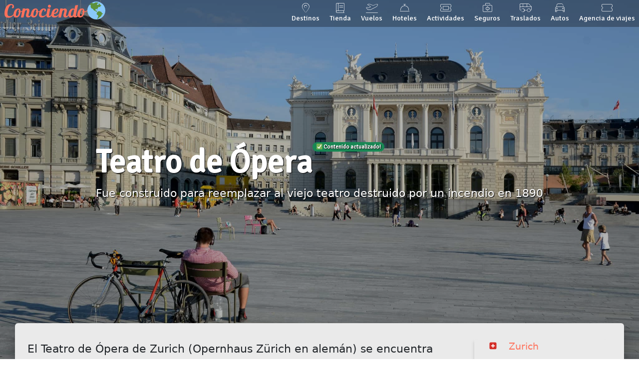

--- FILE ---
content_type: text/html; charset=utf-8
request_url: https://conocien.do/zurich/que-visitamos/teatro-de-opera
body_size: 9652
content:
<!doctype html><html lang="es" prefix="og: http://ogp.me/ns#"><head><meta name="cache" description="2025-03-29T22:58:18-03:00"><!-- Obligatorio --><meta charset="utf-8"><meta http-equiv="Content-Type" content="text/html; charset=utf-8"><meta content="IE=edge" http-equiv="X-UA-Compatible"><meta name="viewport" content="width=device-width, initial-scale=1"><meta name="description" content="Fue construido para reemplazar al viejo teatro destruido por un incendio en 1890"><!-- Obligatorio --><!-- Titulo --><title>Teatro de Ópera en Zurich - Atracciones turísticas, monumentos, museos y parques en Zurich - Conociendo🌎</title><!-- Titulo --><!-- FAVICON --><link rel="apple-touch-icon" sizes="57x57" href="https://storage.conocien.do/imagenes/apple-icon-57x57.png"><link rel="apple-touch-icon" sizes="60x60" href="https://storage.conocien.do/imagenes/apple-icon-60x60.png"><link rel="apple-touch-icon" sizes="72x72" href="https://storage.conocien.do/imagenes/apple-icon-72x72.png"><link rel="apple-touch-icon" sizes="76x76" href="https://storage.conocien.do/imagenes/apple-icon-76x76.png"><link rel="apple-touch-icon" sizes="114x114" href="https://storage.conocien.do/imagenes/apple-icon-114x114.png"><link rel="apple-touch-icon" sizes="120x120" href="https://storage.conocien.do/imagenes/apple-icon-120x120.png"><link rel="apple-touch-icon" sizes="144x144" href="https://storage.conocien.do/imagenes/apple-icon-144x144.png"><link rel="apple-touch-icon" sizes="152x152" href="https://storage.conocien.do/imagenes/apple-icon-152x152.png"><link rel="apple-touch-icon" sizes="180x180" href="https://storage.conocien.do/imagenes/apple-icon-180x180.png"><link rel="icon" type="image/png" sizes="192x192" href="https://storage.conocien.do/imagenes/android-icon-192x192.png"><link rel="icon" type="image/png" sizes="32x32" href="https://storage.conocien.do/imagenes/favicon-32x32.png"><link rel="icon" type="image/png" sizes="96x96" href="https://storage.conocien.do/imagenes/favicon-96x96.png"><link rel="icon" type="image/png" sizes="16x16" href="https://storage.conocien.do/imagenes/favicon-16x16.png"><!-- FAVICON --><!-- CSS --><link rel="stylesheet" href="https://fonts.googleapis.com/css?family=Galada|Signika&v=1739806635" async><link rel="stylesheet" href="/static/css/bootstrap.min.css?v=1739806635" async><link rel="stylesheet" href="/static/css/swipper.min.css?v=1739806635" async><link rel="stylesheet" href="/static/css/fancybox.min.css?v=1739806635" async><link rel="stylesheet" href="/static/css/jquery-ui/jquery-ui.min.css?v=1739806635" async><link rel="stylesheet" href="https://api.tiles.mapbox.com/mapbox-gl-js/v0.49.0/mapbox-gl.css?v=1739806635" async><link rel="stylesheet" href="/static/css/global.min.css?v=1739806635" async><link rel="stylesheet" href="/static/css/transporte.css?id=22,951&v=1739806635" async><link rel="stylesheet" href="/static/css/contenido.min.css?v=1739806635" async><!-- CSS --><!-- Google Tag Manager --><script>(function(w,d,s,l,i){w[l]=w[l]||[];w[l].push({'gtm.start': new Date().getTime(),event:'gtm.js'});var f=d.getElementsByTagName(s)[0],j=d.createElement(s),dl=l!='dataLayer'?'&l='+l:'';j.async=true;j.src='https://www.googletagmanager.com/gtm.js?id='+i+dl;f.parentNode.insertBefore(j,f);})(window,document,'script','dataLayer','GTM-P79VSW8');</script><!-- Google Tag Manager --><!-- JS --><script>let windowWidth= window.innerWidth;let windowHeight= window.innerHeight;</script><link href="/static/fontawesome/css/fontawesome.css" rel="stylesheet" /><link href="/static/fontawesome/css/thin.css" rel="stylesheet" /><link href="/static/fontawesome/css/light.css" rel="stylesheet" /><link href="/static/fontawesome/css/brands.css" rel="stylesheet" /><script src="/bkg?v=1739806635" async></script><script src="https://platform-api.sharethis.com/js/sharethis.js#property=5c792443df6421001143b0ab&product=inline-share-buttons" async></script><script async src="https://pagead2.googlesyndication.com/pagead/js/adsbygoogle.js?client=ca-pub-4995454542332763" crossorigin="anonymous"></script><!-- JS --><!-- Adicionales --><meta name="p:domain_verify" content="0aa5c0fae6f4aaac4299846924f6e74a"/><meta property="og:locale" content="es_ES" /><meta property="og:url" content="https://conocien.do/zurich/que-visitamos/teatro-de-opera" /><meta property="og:type" content="article" /><meta property="og:title" content="Teatro de Ópera en Zurich - Atracciones turísticas, monumentos, museos y parques en Zurich - Conociendo🌎" /><meta property="og:description" content="Fue construido para reemplazar al viejo teatro destruido por un incendio en 1890" /><meta property="og:site_name" content="Conociendo🌎 Guía de viajes online" /><meta property="article:section" content="Destinos" /><meta property="article:published_time" content="2019-01-26T10:29:46-03:00" /><meta property="article:modified_time" content="2025-03-13T16:37:43-03:00" /><meta property="og:image" content="https://storage.conocien.do/imagenes/destinos/europa/suiza/zurich/que-visitamos/teatro-de-opera.jpg" /><meta name="twitter:title" content="Teatro de Ópera en Zurich - Atracciones turísticas, monumentos, museos y parques en Zurich - Conociendo🌎" /><meta name="twitter:description" content="Fue construido para reemplazar al viejo teatro destruido por un incendio en 1890" /><meta name="twitter:image" content="https://storage.conocien.do/imagenes/destinos/europa/suiza/zurich/que-visitamos/teatro-de-opera.jpg" /><meta name="twitter:card" content="summary_large_image"><meta name="twitter:site" content="@conocien_do"><script type="application/ld+json">{"@context":"http://schema.org","@type":"Organization","name":"Conociendo","url":"https://conocien.do","sameAs":["https://twitter.com/conocien_do","https://www.facebook.com/www.conocien.do","https://www.instagram.com/conocien.do"]}</script><script type="application/ld+json">{    "@context": "http://schema.org",    "@type": "BreadcrumbList",    "itemListElement": [        {            "@type": "ListItem",            "position": 1,            "name": "Conociendo \ud83c\udf0e",            "item": "https://conocien.do"        },        {            "@type": "ListItem",            "position": 2,            "name": "Zurich",            "item": "https://conocien.do/zurich"        },        {            "@type": "ListItem",            "position": 3,            "name": "\u00bfQu\u00e9 visitamos?",            "item": "https://conocien.do/zurich/que-visitamos"        },        {            "@type": "ListItem",            "position": 4,            "name": "Teatro de \u00d3pera",            "item": "https://conocien.do/zurich/que-visitamos/teatro-de-opera"        }    ]}        </script><script type="application/ld+json">{"@context": "https://schema.org","@type": "TouristAttraction","name": "Teatro de Ópera","description": "Fue construido para reemplazar al viejo teatro destruido por un incendio en 1890","url": "https://conocien.do/zurich/que-visitamos/teatro-de-opera","image": "https://storage.conocien.do/imagenes/destinos/europa/suiza/zurich/que-visitamos/teatro-de-opera.jpg","latitude": "47.36494","longitude": "8.54685","isAccessibleForFree": false}</script><!-- Adicionales --><!-- GetYourGuide Analytics --><script async defer src="https://widget.getyourguide.com/dist/pa.umd.production.min.js" data-gyg-partner-id="5PIL7LD"></script><!-- GetYourGuide Analytics --></head><body class="contenido"><!-- Google Tag Manager (noscript) --><noscript><iframe src="https://www.googletagmanager.com/ns.html?id=GTM-P79VSW8" height="0" width="0" style="display:none;visibility:hidden"></iframe></noscript><!-- End Google Tag Manager (noscript) --><!-- Encabezado --><header><section role="encabezado-contenedor"><div><!-- Logo --><section role="logo"><a href="/" title="Ir al home">Conociendo</a>🌎</section><!-- Logo --><!-- Menú principal --><section role="menu-principal"><nav class="navbar navbar-expand-lg"><div><a href="/destinos" title="Nuestros destinos"><i class="fa-thin fa-map-marker-alt ocultar"></i> Destinos</a></div><div><a href="https://tienda.conocien.do" title="Nuestra tienda online"><i class="fa-thin fa-book ocultar"></i> Tienda</a></div><div><a href="/vuelos-baratos" title="Vuelos baratos"><i class="fa-thin fa-plane-departure ocultar"></i> Vuelos</a></div><div><a href="/hoteles" title="Hoteles"><i class="fa-thin fa-concierge-bell ocultar"></i> Hoteles</a></div><div><a href="/actividades" title="Actividades"><i class="fa-thin fa-ticket"></i> Actividades</a></div><div><a href="/seguro-de-viaje" title="Seguro de viaje"><i class="fa-thin fa-briefcase-medical ocultar"></i> Seguros</a></div><div><a href="/traslados" title="Traslados"><i class="fa-thin fa-van-shuttle ocultar"></i> Traslados</a></div><div><a href="/autos" title="Autos"><i class="fa-thin fa-car ocultar"></i> Autos</a></div><div><a href="https://reservan.do" title="Autos" target="_blank"><i class="fa-thin fa-ticket-alt ocultar"></i> Agencia de viajes</a></div></nav><i class="menu-toggler fa fa-bars"></i></section><!-- Menú principal --></div></section><!-- Portada --><section role="portada"><div class="carousel-container-img" style="background-image: url(https://storage.conocien.do/imagenes/destinos/europa/suiza/zurich/que-visitamos/teatro-de-opera.jpg)"><div class="carousel-caption"><h1><i class="emoji">🇨🇭</i> <i>Teatro de Ópera</i><span class="badge rounded-pill text-bg-success atraccion-gratuita align-text-top">✅ Contenido actualizado!</span></h1><div class="extracto"><p>Fue construido para reemplazar al viejo teatro destruido por un incendio en 1890</p></div></div></div></section><!-- Portada --></header><!-- Encabezado --><!-- Contenido principal --><main class="contenido"><section role="contenedor-principal"><article data-clarity-region="article"><p>El Teatro de Ópera de Zurich (Opernhaus Zürich en alemán) se encuentra cerca de <a href="/zurich/que-visitamos/bellevueplatz" title="Bellevueplatz" data-bs-toggle="popover" data-bs-trigger="hover" data-bs-html="true" data-bs-template='<div class="popover popover-mobile" role="tooltip"><div class="arrow"></div><h3 class="popover-header"></h3><div class="popover-body"></div></div>' data-bs-content='<div style="background: url(https://storage.conocien.do/imagenes/destinos/europa/suiza/zurich/que-visitamos/bellevueplatz-th.jpg)"></div><br>Es uno de los puntos neurálgicos de las carreteras y el transporte público de la ciudad'>Bellevueplatz</a> y fue inaugurado en 1891.</p><p><ins class="adsbygoogle" style="display:block; text-align:center;" data-ad-layout="in-article" data-ad-format="fluid" data-ad-client="ca-pub-4995454542332763" data-ad-slot="9076369423"></ins><p>La construcción del teatro tuvo como objetivo reemplazar al Teatro Aktientheater (Teatro Antiguo) que fue destruido por un incendio en 1890. Fue edificado por el estudio vienés Fellner &amp; Helmer.</p><p>Inicialmente fue pensado para teatro hablado y cantado, pero luego de la inauguración del Schauspielhaus Zürich, se limitó a la representación de ópera, operetas y ballet.</p><p>Entre 1982 y 1984 fue remodelado y ampliado. La reinauguración contó con las óperas Die Meistersinger von Nürnberg de Richard Wagner y Der Kirschgarten de Rudolf Kelterborn.</p><div data-gyg-widget="auto" data-gyg-partner-id="5PIL7LD" data-gyg-cmp="/zurich/que-visitamos/teatro-de-opera"></div>            <section role="datos-importantes">            <h3>Datos importantes</h3>            <p>&nbsp;</p>            <section class="izquierda">                                <h4><i class="fa-thin fa-map-marker-alt"></i> ¿Dónde está?</h4>                <ul>                    <li itemprop="address">En Sechseläutenplatz 1</li>                </ul>                                                                <h4><i class="fa-thin fa-directions"></i> ¿Cómo llegar?</h4>                                <ul><li>En <strong> <a href="/zurich/transporte/tranvia" title="Tranvía" data-bs-toggle="popover" data-bs-trigger="hover" data-bs-html="true" data-bs-template='<div class="popover popover-mobile" role="tooltip"><div class="arrow"></div><h3 class="popover-header"></h3><div class="popover-body"></div></div>' data-bs-content='<div style="background: url(https://storage.conocien.do/imagenes/destinos/europa/suiza/zurich/transporte/tranvia-th.jpg)"></div><br>La amplia red de tranvías en Zurich cubre 118 kilómetros de extensión y permite llegar a casi cualquier punto de la ciudad'>Tranvía</a></strong><ul><li>Parada <strong>Opernhaus</strong> <div class="como-llegar-lineas"> <span title="Bezirksgebäude - Paradeplatz" data-bs-toggle="popover" data-bs-trigger="hover" data-bs-html="true" data-bs-template='<div class="popover popover-mobile" role="tooltip"><div class="arrow"></div><h3 class="popover-header"></h3><div class="popover-body"></div></div>' data-bs-title='<span style="color: #000000; background-color: #FFFFFF; border: 1px solid #000000">2</span> Bezirksgebäude - Paradeplatz' data-bs-content="Compañía: Verkehrsbetriebe Zürich INFO+" style="color: #000000; background: #FFFFFF; border: 1px solid #000000">2</span><span title="Sternen Oerlikon - Sternen Oerlikon" data-bs-toggle="popover" data-bs-trigger="hover" data-bs-html="true" data-bs-template='<div class="popover popover-mobile" role="tooltip"><div class="arrow"></div><h3 class="popover-header"></h3><div class="popover-body"></div></div>' data-bs-title='<span style="color: #000000; background-color: #FFFFFF; border: 1px solid #000000">4</span> Sternen Oerlikon - Sternen Oerlikon' data-bs-content="Compañía: Verkehrsbetriebe Zürich INFO+" style="color: #000000; background: #FFFFFF; border: 1px solid #000000">4</span><span title="Hardturm - Escher-Wyss-Platz" data-bs-toggle="popover" data-bs-trigger="hover" data-bs-html="true" data-bs-template='<div class="popover popover-mobile" role="tooltip"><div class="arrow"></div><h3 class="popover-header"></h3><div class="popover-body"></div></div>' data-bs-title='<span style="color: #000000; background-color: #FFFFFF; border: 1px solid #000000">8</span> Hardturm - Escher-Wyss-Platz' data-bs-content="Compañía: Verkehrsbetriebe Zürich INFO+" style="color: #000000; background: #FFFFFF; border: 1px solid #000000">8</span><span title="Bahnhof - Heuried" data-bs-toggle="popover" data-bs-trigger="hover" data-bs-html="true" data-bs-template='<div class="popover popover-mobile" role="tooltip"><div class="arrow"></div><h3 class="popover-header"></h3><div class="popover-body"></div></div>' data-bs-title='<span style="color: #000000; background-color: #FFFFFF; border: 1px solid #000000">9</span> Bahnhof - Heuried' data-bs-content="Compañía: Verkehrsbetriebe Zürich INFO+" style="color: #000000; background: #FFFFFF; border: 1px solid #000000">9</span><span title="Auzelg - Sternen Oerlikon" data-bs-toggle="popover" data-bs-trigger="hover" data-bs-html="true" data-bs-template='<div class="popover popover-mobile" role="tooltip"><div class="arrow"></div><h3 class="popover-header"></h3><div class="popover-body"></div></div>' data-bs-title='<span style="color: #000000; background-color: #FFFFFF; border: 1px solid #000000">11</span> Auzelg - Sternen Oerlikon' data-bs-content="Compañía: Verkehrsbetriebe Zürich INFO+" style="color: #000000; background: #FFFFFF; border: 1px solid #000000">11</span></div></li><li>Parada <strong>Bahnhof</strong> <div class="como-llegar-lineas"> <span title="Bezirksgebäude - Paradeplatz" data-bs-toggle="popover" data-bs-trigger="hover" data-bs-html="true" data-bs-template='<div class="popover popover-mobile" role="tooltip"><div class="arrow"></div><h3 class="popover-header"></h3><div class="popover-body"></div></div>' data-bs-title='<span style="color: #000000; background-color: #FFFFFF; border: 1px solid #000000">2</span> Bezirksgebäude - Paradeplatz' data-bs-content="Compañía: Verkehrsbetriebe Zürich INFO+" style="color: #000000; background: #FFFFFF; border: 1px solid #000000">2</span><span title="Kirche Fluntern - Bahnhof" data-bs-toggle="popover" data-bs-trigger="hover" data-bs-html="true" data-bs-template='<div class="popover popover-mobile" role="tooltip"><div class="arrow"></div><h3 class="popover-header"></h3><div class="popover-body"></div></div>' data-bs-title='<span style="color: #000000; background-color: #FFFFFF; border: 1px solid #000000">5</span> Kirche Fluntern - Bahnhof' data-bs-content="Compañía: Verkehrsbetriebe Zürich INFO+" style="color: #000000; background: #FFFFFF; border: 1px solid #000000">5</span><span title="Kirche Fluntern - Bahnhofplatz/HB" data-bs-toggle="popover" data-bs-trigger="hover" data-bs-html="true" data-bs-template='<div class="popover popover-mobile" role="tooltip"><div class="arrow"></div><h3 class="popover-header"></h3><div class="popover-body"></div></div>' data-bs-title='<span style="color: #000000; background-color: #FFFFFF; border: 1px solid #000000">6</span> Kirche Fluntern - Bahnhofplatz/HB' data-bs-content="Compañía: Verkehrsbetriebe Zürich INFO+" style="color: #000000; background: #FFFFFF; border: 1px solid #000000">6</span><span title="Hardturm - Escher-Wyss-Platz" data-bs-toggle="popover" data-bs-trigger="hover" data-bs-html="true" data-bs-template='<div class="popover popover-mobile" role="tooltip"><div class="arrow"></div><h3 class="popover-header"></h3><div class="popover-body"></div></div>' data-bs-title='<span style="color: #000000; background-color: #FFFFFF; border: 1px solid #000000">8</span> Hardturm - Escher-Wyss-Platz' data-bs-content="Compañía: Verkehrsbetriebe Zürich INFO+" style="color: #000000; background: #FFFFFF; border: 1px solid #000000">8</span><span title="Auzelg - Sternen Oerlikon" data-bs-toggle="popover" data-bs-trigger="hover" data-bs-html="true" data-bs-template='<div class="popover popover-mobile" role="tooltip"><div class="arrow"></div><h3 class="popover-header"></h3><div class="popover-body"></div></div>' data-bs-title='<span style="color: #000000; background-color: #FFFFFF; border: 1px solid #000000">11</span> Auzelg - Sternen Oerlikon' data-bs-content="Compañía: Verkehrsbetriebe Zürich INFO+" style="color: #000000; background: #FFFFFF; border: 1px solid #000000">11</span><span title="Bucheggplatz - Bahnhofplatz/HB" data-bs-toggle="popover" data-bs-trigger="hover" data-bs-html="true" data-bs-template='<div class="popover popover-mobile" role="tooltip"><div class="arrow"></div><h3 class="popover-header"></h3><div class="popover-body"></div></div>' data-bs-title='<span style="color: #000000; background-color: #FFFFFF; border: 1px solid #000000">15</span> Bucheggplatz - Bahnhofplatz/HB' data-bs-content="Compañía: Verkehrsbetriebe Zürich INFO+" style="color: #000000; background: #FFFFFF; border: 1px solid #000000">15</span><span title="Forch - Zollikerberg" data-bs-toggle="popover" data-bs-trigger="hover" data-bs-html="true" data-bs-template='<div class="popover popover-mobile" role="tooltip"><div class="arrow"></div><h3 class="popover-header"></h3><div class="popover-body"></div></div>' data-bs-title='<span style="color: #000000; background-color: #FFFFFF; border: 1px solid #000000">18</span> Forch - Zollikerberg' data-bs-content="Compañía: Forchbahn" style="color: #000000; background: #FFFFFF; border: 1px solid #000000">18</span><span title="Bahnhof - Bahnhof" data-bs-toggle="popover" data-bs-trigger="hover" data-bs-html="true" data-bs-template='<div class="popover popover-mobile" role="tooltip"><div class="arrow"></div><h3 class="popover-header"></h3><div class="popover-body"></div></div>' data-bs-title='<span style="color: #000000; background-color: #FFFFFF; border: 1px solid #000000">E</span> Bahnhof - Bahnhof' data-bs-content="Compañía: Verkehrsbetriebe Zürich INFO+" style="color: #000000; background: #FFFFFF; border: 1px solid #000000">E</span></div></li><li>Parada <strong>Bellevue</strong> <div class="como-llegar-lineas"> <span title="Bezirksgebäude - Paradeplatz" data-bs-toggle="popover" data-bs-trigger="hover" data-bs-html="true" data-bs-template='<div class="popover popover-mobile" role="tooltip"><div class="arrow"></div><h3 class="popover-header"></h3><div class="popover-body"></div></div>' data-bs-title='<span style="color: #000000; background-color: #FFFFFF; border: 1px solid #000000">2</span> Bezirksgebäude - Paradeplatz' data-bs-content="Compañía: Verkehrsbetriebe Zürich INFO+" style="color: #000000; background: #FFFFFF; border: 1px solid #000000">2</span><span title="Sternen Oerlikon - Sternen Oerlikon" data-bs-toggle="popover" data-bs-trigger="hover" data-bs-html="true" data-bs-template='<div class="popover popover-mobile" role="tooltip"><div class="arrow"></div><h3 class="popover-header"></h3><div class="popover-body"></div></div>' data-bs-title='<span style="color: #000000; background-color: #FFFFFF; border: 1px solid #000000">4</span> Sternen Oerlikon - Sternen Oerlikon' data-bs-content="Compañía: Verkehrsbetriebe Zürich INFO+" style="color: #000000; background: #FFFFFF; border: 1px solid #000000">4</span><span title="Kirche Fluntern - Bahnhof" data-bs-toggle="popover" data-bs-trigger="hover" data-bs-html="true" data-bs-template='<div class="popover popover-mobile" role="tooltip"><div class="arrow"></div><h3 class="popover-header"></h3><div class="popover-body"></div></div>' data-bs-title='<span style="color: #000000; background-color: #FFFFFF; border: 1px solid #000000">5</span> Kirche Fluntern - Bahnhof' data-bs-content="Compañía: Verkehrsbetriebe Zürich INFO+" style="color: #000000; background: #FFFFFF; border: 1px solid #000000">5</span><span title="Kirche Fluntern - Bahnhofplatz/HB" data-bs-toggle="popover" data-bs-trigger="hover" data-bs-html="true" data-bs-template='<div class="popover popover-mobile" role="tooltip"><div class="arrow"></div><h3 class="popover-header"></h3><div class="popover-body"></div></div>' data-bs-title='<span style="color: #000000; background-color: #FFFFFF; border: 1px solid #000000">6</span> Kirche Fluntern - Bahnhofplatz/HB' data-bs-content="Compañía: Verkehrsbetriebe Zürich INFO+" style="color: #000000; background: #FFFFFF; border: 1px solid #000000">6</span><span title="Hardturm - Escher-Wyss-Platz" data-bs-toggle="popover" data-bs-trigger="hover" data-bs-html="true" data-bs-template='<div class="popover popover-mobile" role="tooltip"><div class="arrow"></div><h3 class="popover-header"></h3><div class="popover-body"></div></div>' data-bs-title='<span style="color: #000000; background-color: #FFFFFF; border: 1px solid #000000">8</span> Hardturm - Escher-Wyss-Platz' data-bs-content="Compañía: Verkehrsbetriebe Zürich INFO+" style="color: #000000; background: #FFFFFF; border: 1px solid #000000">8</span><span title="Bahnhof - Heuried" data-bs-toggle="popover" data-bs-trigger="hover" data-bs-html="true" data-bs-template='<div class="popover popover-mobile" role="tooltip"><div class="arrow"></div><h3 class="popover-header"></h3><div class="popover-body"></div></div>' data-bs-title='<span style="color: #000000; background-color: #FFFFFF; border: 1px solid #000000">9</span> Bahnhof - Heuried' data-bs-content="Compañía: Verkehrsbetriebe Zürich INFO+" style="color: #000000; background: #FFFFFF; border: 1px solid #000000">9</span><span title="Auzelg - Sternen Oerlikon" data-bs-toggle="popover" data-bs-trigger="hover" data-bs-html="true" data-bs-template='<div class="popover popover-mobile" role="tooltip"><div class="arrow"></div><h3 class="popover-header"></h3><div class="popover-body"></div></div>' data-bs-title='<span style="color: #000000; background-color: #FFFFFF; border: 1px solid #000000">11</span> Auzelg - Sternen Oerlikon' data-bs-content="Compañía: Verkehrsbetriebe Zürich INFO+" style="color: #000000; background: #FFFFFF; border: 1px solid #000000">11</span><span title="Bucheggplatz - Bahnhofplatz/HB" data-bs-toggle="popover" data-bs-trigger="hover" data-bs-html="true" data-bs-template='<div class="popover popover-mobile" role="tooltip"><div class="arrow"></div><h3 class="popover-header"></h3><div class="popover-body"></div></div>' data-bs-title='<span style="color: #000000; background-color: #FFFFFF; border: 1px solid #000000">15</span> Bucheggplatz - Bahnhofplatz/HB' data-bs-content="Compañía: Verkehrsbetriebe Zürich INFO+" style="color: #000000; background: #FFFFFF; border: 1px solid #000000">15</span></div></li></ul></li><li>En <strong> <a href="/zurich/transporte/bus" title="Bus" data-bs-toggle="popover" data-bs-trigger="hover" data-bs-html="true" data-bs-template='<div class="popover popover-mobile" role="tooltip"><div class="arrow"></div><h3 class="popover-header"></h3><div class="popover-body"></div></div>' data-bs-content='<div style="background: url(https://storage.conocien.do/imagenes/destinos/europa/suiza/zurich/transporte/bus-th.jpg)"></div><br>La extensa red de buses de Zürich permite conectar la zona céntrica de la ciudad con los barrios más alejados'>Bus</a></strong><ul><li>Parada <strong>Bahnhof</strong> <div class="como-llegar-lineas"> <span title="Station - Rehalp" data-bs-toggle="popover" data-bs-trigger="hover" data-bs-html="true" data-bs-template='<div class="popover popover-mobile" role="tooltip"><div class="arrow"></div><h3 class="popover-header"></h3><div class="popover-body"></div></div>' data-bs-title='<span style="color: #000000; background-color: #FFFFFF; border: 1px solid #000000">18</span> Station - Rehalp' data-bs-content="Compañía: Verkehrsbetriebe Zürich" style="color: #000000; background: #FFFFFF; border: 1px solid #000000">18</span><span title="Bahnhofplatz/HB - Bahnhof" data-bs-toggle="popover" data-bs-trigger="hover" data-bs-html="true" data-bs-template='<div class="popover popover-mobile" role="tooltip"><div class="arrow"></div><h3 class="popover-header"></h3><div class="popover-body"></div></div>' data-bs-title='<span style="color: #ffed00; background-color: #000000; ">N11</span> Bahnhofplatz/HB - Bahnhof' data-bs-content="Compañía: Verkehrsbetriebe Zürich" style="color: #ffed00; background: #000000; ">N11</span></div></li><li>Parada <strong>Opernhaus</strong> <div class="como-llegar-lineas"> <span title="Bahnhof - Fallacher" data-bs-toggle="popover" data-bs-trigger="hover" data-bs-html="true" data-bs-template='<div class="popover popover-mobile" role="tooltip"><div class="arrow"></div><h3 class="popover-header"></h3><div class="popover-body"></div></div>' data-bs-title='<span style="color: #000000; background-color: #FFFFFF; border: 1px solid #000000">912</span> Bahnhof - Fallacher' data-bs-content="Compañía: Verkehrsbetriebe Zürich" style="color: #000000; background: #FFFFFF; border: 1px solid #000000">912</span><span title="Schiedhaldenstr. - Allmend" data-bs-toggle="popover" data-bs-trigger="hover" data-bs-html="true" data-bs-template='<div class="popover popover-mobile" role="tooltip"><div class="arrow"></div><h3 class="popover-header"></h3><div class="popover-body"></div></div>' data-bs-title='<span style="color: #000000; background-color: #FFFFFF; border: 1px solid #000000">916</span> Schiedhaldenstr. - Allmend' data-bs-content="Compañía: Verkehrsbetriebe Zürich" style="color: #000000; background: #FFFFFF; border: 1px solid #000000">916</span><span title="Bahnhofstrasse/HB - Fallacher" data-bs-toggle="popover" data-bs-trigger="hover" data-bs-html="true" data-bs-template='<div class="popover popover-mobile" role="tooltip"><div class="arrow"></div><h3 class="popover-header"></h3><div class="popover-body"></div></div>' data-bs-title='<span style="color: #ffed00; background-color: #000000; ">N91</span> Bahnhofstrasse/HB - Fallacher' data-bs-content="Compañía: Verkehrsbetriebe Zürich" style="color: #ffed00; background: #000000; ">N91</span></div></li></ul></li><li>En <strong> Ferry</strong><ul><li>Muelle <strong>Zürich Bellevue (See)</strong> <div class="como-llegar-lineas"> <span title="" data-bs-toggle="popover" data-bs-trigger="hover" data-bs-html="true" data-bs-template='<div class="popover popover-mobile" role="tooltip"><div class="arrow"></div><h3 class="popover-header"></h3><div class="popover-body"></div></div>' data-bs-title='<span style="color: #0451a2; background-color: #FFFFFF; border: 1px solid #0451a2">3734</span> ' data-bs-content="Compañía: Zürichsee-Schifffahrtsgesellschaft AG (ZSG)" style="color: #0451a2; background: #FFFFFF; border: 1px solid #0451a2">3734</span></div></li></ul></li><li>En <strong> Tren</strong><ul><li>Parada <strong>Zürich Stadelhofen</strong> <div class="como-llegar-lineas"> <span title="Wetzikon ZH - Zürich HB" data-bs-toggle="popover" data-bs-trigger="hover" data-bs-html="true" data-bs-template='<div class="popover popover-mobile" role="tooltip"><div class="arrow"></div><h3 class="popover-header"></h3><div class="popover-body"></div></div>' data-bs-title='<span style="color: #FFFFFF; background-color: #EC0000; ">EXT</span> Wetzikon ZH - Zürich HB' data-bs-content="Compañía: SBB CFF FFS " style="color: #FFFFFF; background: #EC0000; ">EXT</span><span title="Rapperswil SG - Zug" data-bs-toggle="popover" data-bs-trigger="hover" data-bs-html="true" data-bs-template='<div class="popover popover-mobile" role="tooltip"><div class="arrow"></div><h3 class="popover-header"></h3><div class="popover-body"></div></div>' data-bs-title='<span style="color: #FFFFFF; background-color: #193969; ">S</span> Rapperswil SG - Zug' data-bs-content="Compañía: SBB CFF FFS " style="color: #FFFFFF; background: #193969; ">S</span><span title="Winterthur - Sennhof-Kyburg" data-bs-toggle="popover" data-bs-trigger="hover" data-bs-html="true" data-bs-template='<div class="popover popover-mobile" role="tooltip"><div class="arrow"></div><h3 class="popover-header"></h3><div class="popover-body"></div></div>' data-bs-title='<span style="color: #FFFFFF; background-color: #b8a2ce; ">S11</span> Winterthur - Sennhof-Kyburg' data-bs-content="Compañía: SBB CFF FFS " style="color: #FFFFFF; background: #b8a2ce; ">S11</span><span title="Baden - Brugg AG" data-bs-toggle="popover" data-bs-trigger="hover" data-bs-html="true" data-bs-template='<div class="popover popover-mobile" role="tooltip"><div class="arrow"></div><h3 class="popover-header"></h3><div class="popover-body"></div></div>' data-bs-title='<span style="color: #000000; background-color: #FFFFFF; border: 1px solid #000000">S12</span> Baden - Brugg AG' data-bs-content="Compañía: SBB CFF FFS " style="color: #000000; background: #FFFFFF; border: 1px solid #000000">S12</span><span title="Uster - Rapperswil SG" data-bs-toggle="popover" data-bs-trigger="hover" data-bs-html="true" data-bs-template='<div class="popover popover-mobile" role="tooltip"><div class="arrow"></div><h3 class="popover-header"></h3><div class="popover-body"></div></div>' data-bs-title='<span style="color: #FFFFFF; background-color: #cfb18d; ">S15</span> Uster - Rapperswil SG' data-bs-content="Compañía: SBB CFF FFS " style="color: #FFFFFF; background: #cfb18d; ">S15</span><span title="Zürich Tiefenbrunnen - Zürich Flughafen" data-bs-toggle="popover" data-bs-trigger="hover" data-bs-html="true" data-bs-template='<div class="popover popover-mobile" role="tooltip"><div class="arrow"></div><h3 class="popover-header"></h3><div class="popover-body"></div></div>' data-bs-title='<span style="color: #FFFFFF; background-color: #75bc76; ">S16</span> Zürich Tiefenbrunnen - Zürich Flughafen' data-bs-content="Compañía: SBB CFF FFS " style="color: #FFFFFF; background: #75bc76; ">S16</span><span title="Uerikon - Zürich Hardbrücke" data-bs-toggle="popover" data-bs-trigger="hover" data-bs-html="true" data-bs-template='<div class="popover popover-mobile" role="tooltip"><div class="arrow"></div><h3 class="popover-header"></h3><div class="popover-body"></div></div>' data-bs-title='<span style="color: #FFFFFF; background-color: #c44f97; ">S20</span> Uerikon - Zürich Hardbrücke' data-bs-content="Compañía: SBB CFF FFS " style="color: #FFFFFF; background: #c44f97; ">S20</span><span title="Winterthur - Zürich HB" data-bs-toggle="popover" data-bs-trigger="hover" data-bs-html="true" data-bs-template='<div class="popover popover-mobile" role="tooltip"><div class="arrow"></div><h3 class="popover-header"></h3><div class="popover-body"></div></div>' data-bs-title='<span style="color: #FFFFFF; background-color: #a1c854; ">S23</span> Winterthur - Zürich HB' data-bs-content="Compañía: SBB CFF FFS " style="color: #FFFFFF; background: #a1c854; ">S23</span><span title="Zürich HB - Effretikon" data-bs-toggle="popover" data-bs-trigger="hover" data-bs-html="true" data-bs-template='<div class="popover popover-mobile" role="tooltip"><div class="arrow"></div><h3 class="popover-header"></h3><div class="popover-body"></div></div>' data-bs-title='<span style="color: #FFFFFF; background-color: #0091d4; ">S3</span> Zürich HB - Effretikon' data-bs-content="Compañía: SBB CFF FFS " style="color: #FFFFFF; background: #0091d4; ">S3</span><span title="Schlieren - Zürich HB" data-bs-toggle="popover" data-bs-trigger="hover" data-bs-html="true" data-bs-template='<div class="popover popover-mobile" role="tooltip"><div class="arrow"></div><h3 class="popover-header"></h3><div class="popover-body"></div></div>' data-bs-title='<span style="color: #FFFFFF; background-color: #59b5ce; ">S5</span> Schlieren - Zürich HB' data-bs-content="Compañía: SBB CFF FFS " style="color: #FFFFFF; background: #59b5ce; ">S5</span><span title="Regensdorf-Watt - Baden" data-bs-toggle="popover" data-bs-trigger="hover" data-bs-html="true" data-bs-template='<div class="popover popover-mobile" role="tooltip"><div class="arrow"></div><h3 class="popover-header"></h3><div class="popover-body"></div></div>' data-bs-title='<span style="color: #FFFFFF; background-color: #7b4997; ">S6</span> Regensdorf-Watt - Baden' data-bs-content="Compañía: SBB CFF FFS " style="color: #FFFFFF; background: #7b4997; ">S6</span><span title="Zürich Tiefenbrunnen - Winterthur" data-bs-toggle="popover" data-bs-trigger="hover" data-bs-html="true" data-bs-template='<div class="popover popover-mobile" role="tooltip"><div class="arrow"></div><h3 class="popover-header"></h3><div class="popover-body"></div></div>' data-bs-title='<span style="color: #000000; background-color: #fcbf00; ">S7</span> Zürich Tiefenbrunnen - Winterthur' data-bs-content="Compañía: SBB CFF FFS " style="color: #000000; background: #fcbf00; ">S7</span><span title="Schaffhausen - Rafz" data-bs-toggle="popover" data-bs-trigger="hover" data-bs-html="true" data-bs-template='<div class="popover popover-mobile" role="tooltip"><div class="arrow"></div><h3 class="popover-header"></h3><div class="popover-body"></div></div>' data-bs-title='<span style="color: #FFFFFF; background-color: #00a242; ">S9</span> Schaffhausen - Rafz' data-bs-content="Compañía: SBB CFF FFS " style="color: #FFFFFF; background: #00a242; ">S9</span><span title="Zürich Oerlikon - Winterthur" data-bs-toggle="popover" data-bs-trigger="hover" data-bs-html="true" data-bs-template='<div class="popover popover-mobile" role="tooltip"><div class="arrow"></div><h3 class="popover-header"></h3><div class="popover-body"></div></div>' data-bs-title='<span style="color: #000000; background-color: #FFFFFF; border: 1px solid #000000">SN</span> Zürich Oerlikon - Winterthur' data-bs-content="Compañía: SBB CFF FFS " style="color: #000000; background: #FFFFFF; border: 1px solid #000000">SN</span><span title="Killwangen-Spreitenbach - Winterthur" data-bs-toggle="popover" data-bs-trigger="hover" data-bs-html="true" data-bs-template='<div class="popover popover-mobile" role="tooltip"><div class="arrow"></div><h3 class="popover-header"></h3><div class="popover-body"></div></div>' data-bs-title='<span style="color: #FFFFFF; background-color: #EC0000; ">SN1</span> Killwangen-Spreitenbach - Winterthur' data-bs-content="Compañía: SBB CFF FFS " style="color: #FFFFFF; background: #EC0000; ">SN1</span><span title="Zürich HB - Dietikon" data-bs-toggle="popover" data-bs-trigger="hover" data-bs-html="true" data-bs-template='<div class="popover popover-mobile" role="tooltip"><div class="arrow"></div><h3 class="popover-header"></h3><div class="popover-body"></div></div>' data-bs-title='<span style="color: #000000; background-color: #FFFFFF; border: 1px solid #000000">SN11</span> Zürich HB - Dietikon' data-bs-content="Compañía: SBB CFF FFS " style="color: #000000; background: #FFFFFF; border: 1px solid #000000">SN11</span><span title="Zürich HB - Pfäffikon SZ" data-bs-toggle="popover" data-bs-trigger="hover" data-bs-html="true" data-bs-template='<div class="popover popover-mobile" role="tooltip"><div class="arrow"></div><h3 class="popover-header"></h3><div class="popover-body"></div></div>' data-bs-title='<span style="color: #FFFFFF; background-color: #EC0000; ">SN5</span> Zürich HB - Pfäffikon SZ' data-bs-content="Compañía: SBB CFF FFS " style="color: #FFFFFF; background: #EC0000; ">SN5</span><span title="Zürich Tiefenbrunnen - Regensdorf-Watt" data-bs-toggle="popover" data-bs-trigger="hover" data-bs-html="true" data-bs-template='<div class="popover popover-mobile" role="tooltip"><div class="arrow"></div><h3 class="popover-header"></h3><div class="popover-body"></div></div>' data-bs-title='<span style="color: #FFFFFF; background-color: #EC0000; ">SN6</span> Zürich Tiefenbrunnen - Regensdorf-Watt' data-bs-content="Compañía: SBB CFF FFS " style="color: #FFFFFF; background: #EC0000; ">SN6</span><span title="Zürich HB - Bassersdorf" data-bs-toggle="popover" data-bs-trigger="hover" data-bs-html="true" data-bs-template='<div class="popover popover-mobile" role="tooltip"><div class="arrow"></div><h3 class="popover-header"></h3><div class="popover-body"></div></div>' data-bs-title='<span style="color: #FFFFFF; background-color: #EC0000; ">SN7</span> Zürich HB - Bassersdorf' data-bs-content="Compañía: SBB CFF FFS " style="color: #FFFFFF; background: #EC0000; ">SN7</span><span title="Uster - Bülach" data-bs-toggle="popover" data-bs-trigger="hover" data-bs-html="true" data-bs-template='<div class="popover popover-mobile" role="tooltip"><div class="arrow"></div><h3 class="popover-header"></h3><div class="popover-body"></div></div>' data-bs-title='<span style="color: #FFFFFF; background-color: #EC0000; ">SN9</span> Uster - Bülach' data-bs-content="Compañía: SBB CFF FFS " style="color: #FFFFFF; background: #EC0000; ">SN9</span></div></li><li>Parada <strong>Bahnhof</strong> <div class="como-llegar-lineas"> <span title="Forch - Bahnhof" data-bs-toggle="popover" data-bs-trigger="hover" data-bs-html="true" data-bs-template='<div class="popover popover-mobile" role="tooltip"><div class="arrow"></div><h3 class="popover-header"></h3><div class="popover-body"></div></div>' data-bs-title='<span style="color: #ffffff; background-color: #e94f35; ">S18</span> Forch - Bahnhof' data-bs-content="Compañía: Forchbahn" style="color: #ffffff; background: #e94f35; ">S18</span><span title="Egg - Bahnhof" data-bs-toggle="popover" data-bs-trigger="hover" data-bs-html="true" data-bs-template='<div class="popover popover-mobile" role="tooltip"><div class="arrow"></div><h3 class="popover-header"></h3><div class="popover-body"></div></div>' data-bs-title='<span style="color: #ffed00; background-color: #000000; ">SN18</span> Egg - Bahnhof' data-bs-content="Compañía: Forchbahn" style="color: #ffed00; background: #000000; ">SN18</span></div></li></ul></li></ul>                                            </section>            <section class="derecha">                                                <h4><i class="fa-thin fa-compass"></i> ¿Qué hay cerca?</h4>                <ul>                                        <li> <a href="/zurich/que-visitamos/bellevueplatz" title="Bellevueplatz" data-bs-toggle="popover" data-bs-trigger="hover" data-bs-html="true" data-bs-template='<div class="popover popover-mobile" role="tooltip"><div class="arrow"></div><h3 class="popover-header"></h3><div class="popover-body"></div></div>' data-bs-content='<div style="background: url(https://storage.conocien.do/imagenes/destinos/europa/suiza/zurich/que-visitamos/bellevueplatz-th.jpg)"></div><br>Es uno de los puntos neurálgicos de las carreteras y el transporte público de la ciudad'>Bellevueplatz</a>: a 220 metros</li>                                        <li> <a href="/zurich/que-visitamos/grossmunster" title="Grossmünster" data-bs-toggle="popover" data-bs-trigger="hover" data-bs-html="true" data-bs-template='<div class="popover popover-mobile" role="tooltip"><div class="arrow"></div><h3 class="popover-header"></h3><div class="popover-body"></div></div>' data-bs-content='<div style="background: url(https://storage.conocien.do/imagenes/destinos/europa/suiza/zurich/que-visitamos/grossmunster-th.jpg)"></div><br>Es un templo románico ubicado en el centro de Zurich que jugó un papel muy importante durante la Reforma Protestante'>Grossmünster</a>: a 650 metros</li>                                        <li> <a href="/zurich/que-visitamos/bahnhofstrasse" title="Bahnhofstrasse" data-bs-toggle="popover" data-bs-trigger="hover" data-bs-html="true" data-bs-template='<div class="popover popover-mobile" role="tooltip"><div class="arrow"></div><h3 class="popover-header"></h3><div class="popover-body"></div></div>' data-bs-content='<div style="background: url(https://storage.conocien.do/imagenes/destinos/europa/suiza/zurich/que-visitamos/bahnhofstrasse-th.jpg)"></div><br>Es la principal calle comercial de Zurich. Conecta la Estación Central con el lago de Zurich'>Bahnhofstrasse</a>: a 700 metros</li>                                        <li> <a href="/zurich/que-visitamos/fraumunster" title="Fraumünster" data-bs-toggle="popover" data-bs-trigger="hover" data-bs-html="true" data-bs-template='<div class="popover popover-mobile" role="tooltip"><div class="arrow"></div><h3 class="popover-header"></h3><div class="popover-body"></div></div>' data-bs-content='<div style="background: url(https://storage.conocien.do/imagenes/destinos/europa/suiza/zurich/que-visitamos/fraumunster-th.jpg)"></div><br>La Iglesia de la Abadía de Fraumünster es conocida por sus vitrales firmados por Marc Chagall y Augusto Giacometti'>Fraumünster</a>: a 750 metros</li>                                        <li> <a href="/zurich/que-visitamos/paradeplatz" title="Paradeplatz" data-bs-toggle="popover" data-bs-trigger="hover" data-bs-html="true" data-bs-template='<div class="popover popover-mobile" role="tooltip"><div class="arrow"></div><h3 class="popover-header"></h3><div class="popover-body"></div></div>' data-bs-content='<div style="background: url(https://storage.conocien.do/imagenes/destinos/europa/suiza/zurich/que-visitamos/paradeplatz-th.jpg)"></div><br>Es una plaza ubicada en la calle Bahnhofstrasse en el centro de Zurich'>Paradeplatz</a>: a 1000 metros</li>                                    </ul>                                                            </section>        </section>                        <section role="mapa">            <h4><i class="fa-thin fa-street-view"></i> Ubicación en el mapa</h4>            <div id="mapa"></div>        </section>            <ins class="adsbygoogle" style="display:block; text-align:center; width: 100%" data-ad-layout="in-article" data-ad-format="fluid" data-ad-client="ca-pub-4995454542332763" data-ad-slot="9618197112"></ins><hr><h5 class="tambien-te-puede-interesar__header">También te puede interesar</h5><ul class="tambien-te-puede-interesar"><li><a href="/zurich/que-visitamos/rathaus" title="Guía de Zurich"><div class="tambien-te-puede-interesar__contenedor"><div class="tambien-te-puede-interesar__imagen" style="background-image: url(https://storage.conocien.do/imagenes/destinos/europa/suiza/zurich/que-visitamos/rathaus-th.jpg)"></div><div class="tambien-te-puede-interesar__texto"><h6>Rathaus</h6><p>Es el Ayuntamiento de Zurich y se encuentra ubicado en el distrito de Altstadt</p></div></div></a></li><li><a href="/zurich/que-visitamos/urania-sternwarte" title="Guía de Zurich"><div class="tambien-te-puede-interesar__contenedor"><div class="tambien-te-puede-interesar__imagen" style="background-image: url(https://storage.conocien.do/imagenes/destinos/europa/suiza/zurich/que-visitamos/urania-sternwarte-th.jpg)"></div><div class="tambien-te-puede-interesar__texto"><h6>Urania Sternwarte</h6><p>Es un observatorio público ubicado en el barrio Lindenhof</p></div></div></a></li></ul><hr><div class="compartir-y-apoyar"><p>Si te gustó este contenido compártelo en tus redes sociales:</p><div class="sharethis-inline-share-buttons">Para poder usar nuestro servicio de compartir en redes sociales debes desactivar tu bloqueador de publicidad.</div><p>&nbsp;</p><p>Puedes apoyarnos con Bitcoin₿ enviando la cantidad que desees a nuestra dirección <strong>1JfRi5KACQGKRx5yNuUTsQ24ZovD5QckCM</strong></p><p>También puedes apoyarnos invitándonos un café 😍</p><section role="apoyo"><div><a href="https://www.paypal.com/cgi-bin/webscr?cmd=_s-xclick&hosted_button_id=AXTGE8QKRY5V4" target="_blank" id="Café"><i class="fa-thin fa-coffee"></i><br></i>Café<br> USD 3</a></div><div><a href="https://www.paypal.com/cgi-bin/webscr?cmd=_s-xclick&hosted_button_id=RXG8RELPRV25Y" target="_blank" id="Cafe+Croissant"><span><i class="fa-thin fa-coffee doble"></i> + <i class="fa-thin fa-croissant doble"></i></span><br></i>Café + croissant<br> USD 5</a></div><div><a href="https://www.paypal.com/cgi-bin/webscr?cmd=_s-xclick&hosted_button_id=2WBLAZ6REHYRY" target="_blank" id="Cafe para llevar"><i class="fa-thin fa-coffee-togo"></i><br></i>Café para llevar<br> USD 7</a></div><div><a href="https://www.paypal.com/cgi-bin/webscr?cmd=_s-xclick&hosted_button_id=9EP7MLTX8BP7L" target="_blank" id="Cafetera"><i class="fa-thin fa-coffee-pot"></i><br></i>Cafetera<br> USD 10</a></div><div><a href="https://www.paypal.com/cgi-bin/webscr?cmd=_s-xclick&hosted_button_id=SMP3X5DGH5CME" target="_blank" id="Otro"><i class="fa-thin fa-money-bill-alt"></i><br></i>Otro importe</a></div></section><p class="pago-seguro"><small><i class="fa-thin fa-lock"></i> Todos los pagos son procesados de manera segura a través de PayPal</small></p></div></article><aside role="menu-contenido" id="menu-items" class=""><div role="swiper-contenedor" class=""><a href="/zurich" class=""><i class="fas">🇨🇭</i> <span>Zurich</span></a><a href="/zurich/datos-practicos" title="Datos prácticos" class="" data-slide-index="0"><i class="fa-thin fa-info-circle"></i><span class="mobile-oculto">Datos prácticos</span></a><a href="/zurich/historia" title="Historia" class="" data-slide-index="1"><i class="fa-thin fa-feather-alt"></i><span class="mobile-oculto">Historia</span></a><a href="/zurich/como-llegamos" title="¿Cómo llegamos?" class="" data-slide-index="2"><i class="fa-thin fa-plane-arrival"></i><span class="mobile-oculto">¿Cómo llegamos?</span></a><a href="/zurich/transporte" title="Transporte" class="" data-slide-index="3"><i class="fa-thin fa-bus"></i><span class="mobile-oculto">Transporte</span></a><a href="/zurich/hoteles" title="Hoteles en Zurich" class="" data-slide-index="4"><i class="fa-thin fa-concierge-bell"></i><span class="mobile-oculto">Hoteles en Zurich</span></a><a href="/zurich/donde-comemos" title="¿Dónde comemos?" class="" data-slide-index="5"><i class="fa-thin fa-utensils"></i><span class="mobile-oculto">¿Dónde comemos?</span></a><a href="/zurich/que-visitamos" title="¿Qué visitamos?" class="activo swiper-slide-active" data-slide-index="7"><i class="fa-thin fa-camera-alt"></i><span>¿Qué visitamos?</span></a><nav><span ><a href="/zurich/que-visitamos/los-imperdibles-de-zurich" title="Los imperdibles de Zurich">Los imperdibles de Zurich</a></span><span ><a href="/zurich/que-visitamos/bahnhofstrasse" title="Bahnhofstrasse">Bahnhofstrasse</a></span><span ><a href="/zurich/que-visitamos/lindenhof" title="Lindenhof">Lindenhof</a></span><span ><a href="/zurich/que-visitamos/fraumunster" title="Fraumünster">Fraumünster</a></span><span ><a href="/zurich/que-visitamos/grossmunster" title="Grossmünster">Grossmünster</a></span><span ><a href="/zurich/que-visitamos/augustinergasse" title="Augustinergasse">Augustinergasse</a></span><span ><a href="/zurich/que-visitamos/paradeplatz" title="Paradeplatz">Paradeplatz</a></span><span ><a href="/zurich/que-visitamos/bellevueplatz" title="Bellevueplatz">Bellevueplatz</a></span><span ><a href="/zurich/que-visitamos/iglesia-de-san-pedro" title="Iglesia de San Pedro">Iglesia de San Pedro</a></span><span ><a href="/zurich/que-visitamos/rathaus" title="Rathaus">Rathaus</a></span><span class="item-activo"><a href="/zurich/que-visitamos/teatro-de-opera" title="Teatro de Ópera">Teatro de Ópera</a></span><span ><a href="/zurich/que-visitamos/urania-sternwarte" title="Urania Sternwarte">Urania Sternwarte</a></span><span ><a href="/zurich/que-visitamos/wasserkirche" title="Wasserkirche">Wasserkirche</a></span></nav><a href="/zurich/museos" title="Museos" class="" data-slide-index="7"><i class="fa-thin fa-university"></i><span class="mobile-oculto">Museos</span></a><a href="/zurich/parques-y-jardines" title="Parques y Jardines" class="" data-slide-index="8"><i class="fa-thin fa-bench-tree"></i><span class="mobile-oculto">Parques y Jardines</span></a><a href="/zurich/zurichcard" title="ZürichCard" class="" data-slide-index="9"><i class="fa-thin fa-credit-card"></i><span class="mobile-oculto">ZürichCard</span></a><a href="/zurich/vamos-de-compras" title="Vamos de compras" class="" data-slide-index="10"><i class="fa-thin fa-shopping-bag"></i><span class="mobile-oculto">Vamos de compras</span></a><a href="/zurich/actividades" title="Actividades en Zurich" class="" data-slide-index="11"><i class="fa-thin fa-ticket-alt"></i><span class="mobile-oculto">Actividades en Zurich</span></a><div class="mobile-oculto"><a href="https://www.buymeacoffee.com/conocien.do"  rel='noopener' target='_blank'><img src="https://img.buymeacoffee.com/button-api/?text=¿Nos invitas un café?&emoji=&slug=conocien.do&button_colour=ff715b&font_colour=ffffff&font_family=Lato&outline_colour=000000&coffee_colour=FFDD00" style="width: 100%" /></a><div class="ins-booking"><ins class="bookingaff" data-aid="1664132" data-target_aid="1664132" data-prod="nsb" data-width="100%" data-height="auto" data-lang="es" data-dest_id="-2554935" data-dest_type="city">Cargando...</ins></div><ins class="adsbygoogle" style="display:block; text-align:center; width: 100%" data-ad-layout="in-article" data-ad-format="fluid" data-ad-client="ca-pub-4995454542332763" data-ad-slot="8065178961"></ins></div></div><div class="swiper-button-prev"><i class="fa-thin fa-chevron-left"></i></div><div class="swiper-button-next"><i class="fa-thin fa-chevron-right"></i></div></aside></section></main><!-- Contenido principal --><!-- Pie de pagina --><footer><section role="footer-superior"><section role="footer-superior-contenedor"><!-- Guía de destino (únicamente cuando estamos en un destino) --><section role="guia"><h6>Zurich</h6><ul><li><a href="/zurich">Guía de Zurich</a></li><li><a href="/zurich/actividades">Actividades en Zurich</a></li><li><a href="/traslados">Traslados aeropuerto</a></li><li><a href="/zurich/como-llegamos/vuelos-baratos-a-zurich">Vuelos a Zurich</a></li><li><a href="/zurich/hoteles">Hoteles en Zurich</a></li><li><a href="/autos">Alquiler de autos en Zurich</a></li><li><a href="/zurich/datos-practicos/seguro-de-viaje">Seguro de viaje para Zurich</a></li></ul></section><!-- Guía de destino (únicamente cuando estamos en un destino) --><!-- Información institucional --><section role="links "><h6>Conociendo🌎</h6><ul><li><a href="/destinos">Destinos</a></li><li><a href="https://tienda.conocien.do">Tienda</a></li><li><a href="/vuelos-baratos">Vuelos</a></li><li><a href="/hoteles">Hoteles</a></li><li><a href="/actividades">Actividades y tours</a></li><li><a href="/seguro-de-viaje">Seguro de viaje</a></li><li><a href="/traslados">Traslados</a></li><li><a href="/autos">Alquiler de autos</a></li><li><a href="/hablemos" title="Escríbenos">Escríbenos</a></li></ul></section><!-- Información institucional --><!-- Redes sociales --><section role="redes-sociales "><h6>Redes sociales</h6><ul><li><a href="https://twitter.com/conocien_do" rel="nofollow" target="_blank" title="Síguenos en Twitter"><i class="fa-brands fa-twitter"></i>conocien_do</a></li><li><a href="https://www.instagram.com/conocien.do/" rel="nofollow" target="_blank" title="Síguenos en Instagram"><i class="fa-brands fa-instagram"></i>conocien.do</a></li><li><a href="https://www.facebook.com/www.conocien.do/" rel="nofollow" target="_blank" title="Síguenos en Facebook"><i class="fa-brands fa-facebook-f"></i>Conociendo</a></li></ul><h6>Apoya nuestro contenido</h6><a href="https://www.buymeacoffee.com/conocien.do"  rel='noopener' target='_blank'><img src="https://img.buymeacoffee.com/button-api/?text=¿Nos invitas un café?&emoji=&slug=conocien.do&button_colour=ffffff&font_colour=ff715b&font_family=Lato&outline_colour=ff715b&coffee_colour=FFDD00" style="width: 75%" /></a></section><!-- Redes sociales --><!-- Suscripción --><section role="suscripcion"><h6>Recibe nuestro newsletter</h6><form name="suscripcion"><div role="suscripcion" class="form-group"><input type="text" name="name" class="cnd"><input type="email" name="newsletter" class="form-control" placeholder="Ingresa tu email" required> <button type="submit" class="btn btn-primary"><span class="spinner-border spinner-border-sm" role="status" aria-hidden="true"></span> <span role="value">Suscribirme</span></button></div><span class="suscripcion-respuesta"></span></form></section><!-- Suscripción --></section></section><section role="footer-medio"><section role="footer-medio-contenedor"><!-- Información institucional --><p>En Conociendo queremos que conozcas el mundo. Y para ello necesitas una guía con todo lo necesario para que tu viaje sea el mejor. Te damos consejos para ahorrar, te mostramos los mejores puntos de interés de cada destino y cómo llegar a él.</p><hr><div class="twemoji-disclaimer"><small>Los emojis usados en Conociendo🌎 son provistos por TWEMOJI bajo los términos de Twitter - Copyright 2025 Twitter, Inc and other contributors. Code licensed under the MIT License: <a href="http://opensource.org/licenses/MIT" target="_blank" rel="noopner">http://opensource.org/licenses/MIT</a>. Graphics licensed under CC-BY 4.0: <a href="https://creativecommons.org/licenses/by/4.0/" target="_blank" rel="noopner">https://creativecommons.org/licenses/by/4.0/</a></small></div><!-- Información institucional --><hr><div class="pagos"><p class="pago-seguro"><small><i class="fa-thin fa-lock"></i> Todos los pagos son procesados de manera segura a través de PayPal</small></p><i class="fa-brands fa-cc-visa"></i><i class="fa-brands fa-cc-mastercard"></i><i class="fa-brands fa-cc-amex"></i><i class="fa-brands fa-cc-discover"></i><i class="fa-brands fa-cc-paypal"></i></div></section></section><section role="footer-inferior"><section role="footer-inferior-contenedor"><!-- Texto copyright --><section role="copyright"><span>Copyright © 2017-2025 Conociendo🌎.</span> <span>La guía de viajes de <a href="https://grupo.do?f=conocien.do" target="_blank">Grupo DO</a>.</span> <span>Todos los derechos reservados.</span></section><!-- Texto copyright --><!-- Redes sociales --><section role="redes-sociales"><a href="https://www.facebook.com/www.conocien.do/" rel="nofollow" target="_blank" title="Síguenos en Facebook"><i class="fa-brands fa-facebook-f"></i></a><a href="https://twitter.com/conocien_do" rel="nofollow" target="_blank" title="Síguenos en Twitter"><i class="fa-brands fa-twitter"></i></a><a href="https://www.instagram.com/conocien.do/" rel="nofollow" target="_blank" title="Síguenos en Instagram"><i class="fa-brands fa-instagram"></i></a></section><!-- Redes sociales --></section><section role="footer-inferior-version"><p>Versión: 1.0.0-1739806635</p></section></section></footer><!-- Pie de pagina --><!-- JS --><script src="https://cdn.jsdelivr.net/npm/@twemoji/api@latest/dist/twemoji.min.js?v=1739806635"></script><script src="/static/js/jquery.min.js?v=1739806635"></script><script src="/static/js/jquery-ui/jquery-ui.min.js?v=1739806635"></script><script src="/static/js/js-cookie.min.js?v=1739806635"></script><script src="/static/js/popper.min.js?v=1739806635"></script><script src="/static/js/bootstrap.min.js?v=1739806635"></script><script src="/static/js/swipper.min.js?v=1739806635"></script><script src="/static/js/fancybox.min.js?v=1739806635"></script><script src="/static/js/infinite-scroll.min.js?v=1739806635"></script><script src="/static/js/global.min.js?v=1739806635"></script><script src="/static/js/ana.js?v=1739806635"></script><script src="https://api.tiles.mapbox.com/mapbox-gl-js/v1.0.0/mapbox-gl.js?v=1739806635"></script><script type="text/javascript">mapboxgl.accessToken= 'pk.eyJ1IjoiY29ub2NpZW5kbyIsImEiOiJjam1ycW1lMXAyM3ZyM3hxdHFwNG0yeGN2In0.Ww6BHUF9BLh9a6my7l66rQ';    var mapa = new mapboxgl.Map({    container: 'mapa',    style: 'mapbox://styles/conociendo/cjwvaqlcs2gec1clsx93yptni',    zoom: 14,    center: [8.54685, 47.36494]});mapa.addControl(new mapboxgl.FullscreenControl());    var el;    var popup;    var marker;        el= document.createElement('span');el.innerText = '🌎';el.className= 'mapa-marker';el.style.fontSize= '2rem';    new mapboxgl.Popup({ closeOnClick: false, offset: 25 }).setLngLat([8.54685, 47.36494]).setHTML('<h5>Teatro de Ópera</h5><p>En Sechseläutenplatz 1</p>').addTo(mapa);            marker = new mapboxgl.Marker(el).setLngLat([8.54685, 47.36494]).addTo(mapa);            var nav = new mapboxgl.NavigationControl();mapa.addControl(nav, 'bottom-right');</script><!-- CSS --><!-- CSS --><!-- JS --><script>const popoverTriggerList = document.querySelectorAll('[data-bs-toggle="popover"]');const popoverList = [...popoverTriggerList].map(popoverTriggerEl => new bootstrap.Popover(popoverTriggerEl, { sanitize: false,html: true}));(adsbygoogle = window.adsbygoogle || []).push({});</script><div class="oculto"> BTC address: 1JfRi5KACQGKRx5yNuUTsQ24ZovD5QckCM ETH address (ERC20): 0xbd0540add4e7ec21f27c560da7643134d753056d BNB address (BEP20): 0xbd0540add4e7ec21f27c560da7643134d753056d USDT address (TRC20): TPMydQuCmfSKtAKjd4rahScceBXot1huhN</div><script defer src="https://static.cloudflareinsights.com/beacon.min.js/vcd15cbe7772f49c399c6a5babf22c1241717689176015" integrity="sha512-ZpsOmlRQV6y907TI0dKBHq9Md29nnaEIPlkf84rnaERnq6zvWvPUqr2ft8M1aS28oN72PdrCzSjY4U6VaAw1EQ==" data-cf-beacon='{"version":"2024.11.0","token":"ad91d837431d4a69bbfa6864751e6c92","r":1,"server_timing":{"name":{"cfCacheStatus":true,"cfEdge":true,"cfExtPri":true,"cfL4":true,"cfOrigin":true,"cfSpeedBrain":true},"location_startswith":null}}' crossorigin="anonymous"></script>
</body></html>

--- FILE ---
content_type: text/html; charset=UTF-8
request_url: https://www.booking.com/flexiproduct.html?product=nsb&w=100%25&h=auto&lang=es&aid=1664132&target_aid=1664132&dest_id=-2554935&dest_type=city&fid=1769483969798&affiliate-link=widget1&
body_size: 1821
content:
<!DOCTYPE html>
<html lang="en">
<head>
    <meta charset="utf-8">
    <meta name="viewport" content="width=device-width, initial-scale=1">
    <title></title>
    <style>
        body {
            font-family: "Arial";
        }
    </style>
    <script type="text/javascript">
    window.awsWafCookieDomainList = ['booking.com'];
    window.gokuProps = {
"key":"AQIDAHjcYu/GjX+QlghicBgQ/7bFaQZ+m5FKCMDnO+vTbNg96AGMf6bGuw9mDE9eyBCEMKniAAAAfjB8BgkqhkiG9w0BBwagbzBtAgEAMGgGCSqGSIb3DQEHATAeBglghkgBZQMEAS4wEQQMmnnQ9WfkpQc3fug0AgEQgDsAQF9NEt2/jo5Sc2Lxq/TmfDUwU2A472D8EU2hY1A6vahKX/mrrKco8Mbrl6Xbf4iRd1Ek87aXuadEDg==",
          "iv":"D549iQE8XgAAB/DM",
          "context":"bP4y+PsjkYZHAK9+SKlTnjiSCwO0vci1IDpi+R7jTU+Jh7mDUXHMKBagMCbZTLssdkbN5xUdSWAL/SpnwWsD4PUMoScLz4du/0PQ4OxCJ8C6KL7kgRPewxRB9qw17l+/qgV0aK07VBpNEHpT5Nl9naLo3Lq+wj5A1dlnK+UVwa1NsC0QZAKN3LEgHNhkFrbCwupRLVO6y3oAyZzGf7lOJvrp7IprNWy0Ap2uFqAxZWhgNKTUZm2ggJTdTz3n0eysDXn7QVOCLvGjlaawriPiSpfSJEVmDRQDr00eoeCPt7DOag9ikWS1JCZV7tpJESiBBy48/6tyExZErq6c0gLFFn+asB2Hki8anpMAgB9yyAPar1eY3EUmdw=="
};
    </script>
    <script src="https://d8c14d4960ca.337f8b16.us-east-2.token.awswaf.com/d8c14d4960ca/a18a4859af9c/f81f84a03d17/challenge.js"></script>
</head>
<body>
    <div id="challenge-container"></div>
    <script type="text/javascript">
        AwsWafIntegration.saveReferrer();
        AwsWafIntegration.checkForceRefresh().then((forceRefresh) => {
            if (forceRefresh) {
                AwsWafIntegration.forceRefreshToken().then(() => {
                    window.location.reload(true);
                });
            } else {
                AwsWafIntegration.getToken().then(() => {
                    window.location.reload(true);
                });
            }
        });
    </script>
    <noscript>
        <h1>JavaScript is disabled</h1>
        In order to continue, we need to verify that you're not a robot.
        This requires JavaScript. Enable JavaScript and then reload the page.
    </noscript>
</body>
</html>

--- FILE ---
content_type: text/html; charset=utf-8
request_url: https://www.google.com/recaptcha/api2/aframe
body_size: 137
content:
<!DOCTYPE HTML><html><head><meta http-equiv="content-type" content="text/html; charset=UTF-8"></head><body><script nonce="KPErz78JVeip23Z-jTLzcQ">/** Anti-fraud and anti-abuse applications only. See google.com/recaptcha */ try{var clients={'sodar':'https://pagead2.googlesyndication.com/pagead/sodar?'};window.addEventListener("message",function(a){try{if(a.source===window.parent){var b=JSON.parse(a.data);var c=clients[b['id']];if(c){var d=document.createElement('img');d.src=c+b['params']+'&rc='+(localStorage.getItem("rc::a")?sessionStorage.getItem("rc::b"):"");window.document.body.appendChild(d);sessionStorage.setItem("rc::e",parseInt(sessionStorage.getItem("rc::e")||0)+1);localStorage.setItem("rc::h",'1769483975827');}}}catch(b){}});window.parent.postMessage("_grecaptcha_ready", "*");}catch(b){}</script></body></html>

--- FILE ---
content_type: application/javascript; charset=utf-8
request_url: https://fundingchoicesmessages.google.com/f/AGSKWxVi00LGOeHI23xdyHLGnt6VVHR_RCS5FoEOH1R20GoO0tEaUZPtwPPu0xVwX4IcUHap6GNqKxivCUGFbGzRP3fjSHWxUOQRgo_GC1VRwL_YQGGW_n7KQpE4X4Z_OtM55jhrc_8f8YVN_FoSE8es9izNl5hDUtizpU29Hlut7Jz72PhUvKm_MSJpCBox/_/adsGooglePP3./ad/serve..trc-content-sponsored&adurl=/ads10.
body_size: -1285
content:
window['e7911cbb-6d8e-43cd-a9c9-48401fd9cc93'] = true;